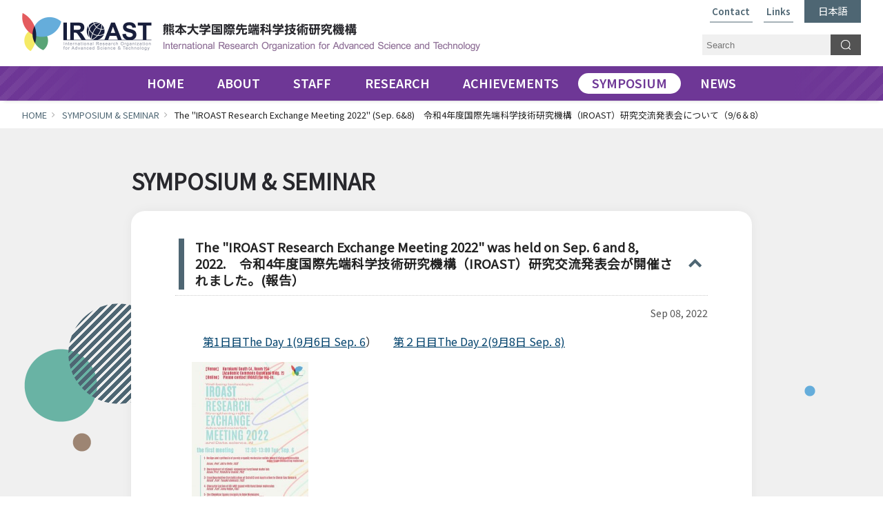

--- FILE ---
content_type: text/html; charset=UTF-8
request_url: https://iroast.kumamoto-u.ac.jp/symposiumsseminars/research-exchange-meeting-2022-2/
body_size: 58205
content:
<!DOCTYPE HTML>
<html>
<head>
<meta charset="utf-8">
<title>
            The &quot;IROAST Research Exchange Meeting 2022&quot; (Sep. 6&amp;8)　令和4年度国際先端科学技術研究機構（IROAST）研究交流発表会について（9/6＆8） | 
    IROAST International Research Organization for Advanced Science &amp; Technology 熊本大学国際先端科学技術研究機構
</title>
<meta http-equiv="X-UA-Compatible" content="IE=edge">
<meta name="viewport" content="width=device-width">
<meta name="description" content="IROAST International Research Organization for Advanced Science &amp; Technology (熊本大学国際先端科学技術研究機構) Official Website.">
<meta name="keywords" content="IROAST,Kumamoto University,熊本大学国際先端科学技術研究機構,熊本大学">
<!--favicon-->
<link rel="shortcut icon" type="image/x-icon" href="/shared/favicon.ico">
<link rel="stylesheet" href="/apps/font-awesome/css/font-awesome.min.css" type="text/css">
<link href="/css/base.css" rel="stylesheet" type="text/css">
<link href="/css/base_sp.css" rel="stylesheet" type="text/css">
        <link rel="stylesheet" href="https://iroast.kumamoto-u.ac.jp/css/pages.css" type="text/css">
    <link href="/css/symposiums_seminars.css" rel="stylesheet" type="text/css">


<link href="https://fonts.googleapis.com/css?family=Oswald:700" rel="stylesheet">
<link href="https://fonts.googleapis.com/css?family=Domine" rel="stylesheet">
<link href="https://fonts.googleapis.com/css?family=Headland+One" rel="stylesheet">
<link href="https://fonts.googleapis.com/css2?family=Merriweather:wght@400;700&display=swap" rel="stylesheet">
<script src="/apps/jquery.min.js"></script>
<script type="text/javascript" src="/apps/jquery.pageTop.js"></script>
<script type="text/javascript" src="/apps/jquery.inview.min.js"></script>
<script src="https://iroast.kumamoto-u.ac.jp/apps/smooth-scroll.polyfills.min.js"></script>
<!--jquery.tile-->
<script type="text/javascript" src="/apps/common.js"></script>
<script>
    $(function() {
        $('.content_nav li.page-item-29 a').attr('target', '_blank');
    });
</script>
<!-- Light Box -->
<link rel="stylesheet" href="/apps/lightbox2/css/lightbox.css">
<script src="/apps/lightbox2/js/lightbox.min.js"></script>
<!-- // Light Box -->

<meta name='robots' content='max-image-preview:large' />
<link rel='dns-prefetch' href='//maxcdn.bootstrapcdn.com' />
<script type="text/javascript">
window._wpemojiSettings = {"baseUrl":"https:\/\/s.w.org\/images\/core\/emoji\/14.0.0\/72x72\/","ext":".png","svgUrl":"https:\/\/s.w.org\/images\/core\/emoji\/14.0.0\/svg\/","svgExt":".svg","source":{"concatemoji":"https:\/\/iroast.kumamoto-u.ac.jp\/wp\/wp-includes\/js\/wp-emoji-release.min.js"}};
/*! This file is auto-generated */
!function(e,a,t){var n,r,o,i=a.createElement("canvas"),p=i.getContext&&i.getContext("2d");function s(e,t){p.clearRect(0,0,i.width,i.height),p.fillText(e,0,0);e=i.toDataURL();return p.clearRect(0,0,i.width,i.height),p.fillText(t,0,0),e===i.toDataURL()}function c(e){var t=a.createElement("script");t.src=e,t.defer=t.type="text/javascript",a.getElementsByTagName("head")[0].appendChild(t)}for(o=Array("flag","emoji"),t.supports={everything:!0,everythingExceptFlag:!0},r=0;r<o.length;r++)t.supports[o[r]]=function(e){if(p&&p.fillText)switch(p.textBaseline="top",p.font="600 32px Arial",e){case"flag":return s("\ud83c\udff3\ufe0f\u200d\u26a7\ufe0f","\ud83c\udff3\ufe0f\u200b\u26a7\ufe0f")?!1:!s("\ud83c\uddfa\ud83c\uddf3","\ud83c\uddfa\u200b\ud83c\uddf3")&&!s("\ud83c\udff4\udb40\udc67\udb40\udc62\udb40\udc65\udb40\udc6e\udb40\udc67\udb40\udc7f","\ud83c\udff4\u200b\udb40\udc67\u200b\udb40\udc62\u200b\udb40\udc65\u200b\udb40\udc6e\u200b\udb40\udc67\u200b\udb40\udc7f");case"emoji":return!s("\ud83e\udef1\ud83c\udffb\u200d\ud83e\udef2\ud83c\udfff","\ud83e\udef1\ud83c\udffb\u200b\ud83e\udef2\ud83c\udfff")}return!1}(o[r]),t.supports.everything=t.supports.everything&&t.supports[o[r]],"flag"!==o[r]&&(t.supports.everythingExceptFlag=t.supports.everythingExceptFlag&&t.supports[o[r]]);t.supports.everythingExceptFlag=t.supports.everythingExceptFlag&&!t.supports.flag,t.DOMReady=!1,t.readyCallback=function(){t.DOMReady=!0},t.supports.everything||(n=function(){t.readyCallback()},a.addEventListener?(a.addEventListener("DOMContentLoaded",n,!1),e.addEventListener("load",n,!1)):(e.attachEvent("onload",n),a.attachEvent("onreadystatechange",function(){"complete"===a.readyState&&t.readyCallback()})),(e=t.source||{}).concatemoji?c(e.concatemoji):e.wpemoji&&e.twemoji&&(c(e.twemoji),c(e.wpemoji)))}(window,document,window._wpemojiSettings);
</script>
<style type="text/css">
img.wp-smiley,
img.emoji {
	display: inline !important;
	border: none !important;
	box-shadow: none !important;
	height: 1em !important;
	width: 1em !important;
	margin: 0 0.07em !important;
	vertical-align: -0.1em !important;
	background: none !important;
	padding: 0 !important;
}
</style>
	<link rel='stylesheet' id='sbr_styles-css' href='https://iroast.kumamoto-u.ac.jp/wp/wp-content/plugins/reviews-feed/assets/css/sbr-styles.css' media='all' />
<link rel='stylesheet' id='sbi_styles-css' href='https://iroast.kumamoto-u.ac.jp/wp/wp-content/plugins/instagram-feed/css/sbi-styles.min.css' media='all' />
<link rel='stylesheet' id='wp-block-library-css' href='https://iroast.kumamoto-u.ac.jp/wp/wp-includes/css/dist/block-library/style.min.css' media='all' />
<link rel='stylesheet' id='classic-theme-styles-css' href='https://iroast.kumamoto-u.ac.jp/wp/wp-includes/css/classic-themes.min.css' media='all' />
<style id='global-styles-inline-css' type='text/css'>
body{--wp--preset--color--black: #000000;--wp--preset--color--cyan-bluish-gray: #abb8c3;--wp--preset--color--white: #ffffff;--wp--preset--color--pale-pink: #f78da7;--wp--preset--color--vivid-red: #cf2e2e;--wp--preset--color--luminous-vivid-orange: #ff6900;--wp--preset--color--luminous-vivid-amber: #fcb900;--wp--preset--color--light-green-cyan: #7bdcb5;--wp--preset--color--vivid-green-cyan: #00d084;--wp--preset--color--pale-cyan-blue: #8ed1fc;--wp--preset--color--vivid-cyan-blue: #0693e3;--wp--preset--color--vivid-purple: #9b51e0;--wp--preset--gradient--vivid-cyan-blue-to-vivid-purple: linear-gradient(135deg,rgba(6,147,227,1) 0%,rgb(155,81,224) 100%);--wp--preset--gradient--light-green-cyan-to-vivid-green-cyan: linear-gradient(135deg,rgb(122,220,180) 0%,rgb(0,208,130) 100%);--wp--preset--gradient--luminous-vivid-amber-to-luminous-vivid-orange: linear-gradient(135deg,rgba(252,185,0,1) 0%,rgba(255,105,0,1) 100%);--wp--preset--gradient--luminous-vivid-orange-to-vivid-red: linear-gradient(135deg,rgba(255,105,0,1) 0%,rgb(207,46,46) 100%);--wp--preset--gradient--very-light-gray-to-cyan-bluish-gray: linear-gradient(135deg,rgb(238,238,238) 0%,rgb(169,184,195) 100%);--wp--preset--gradient--cool-to-warm-spectrum: linear-gradient(135deg,rgb(74,234,220) 0%,rgb(151,120,209) 20%,rgb(207,42,186) 40%,rgb(238,44,130) 60%,rgb(251,105,98) 80%,rgb(254,248,76) 100%);--wp--preset--gradient--blush-light-purple: linear-gradient(135deg,rgb(255,206,236) 0%,rgb(152,150,240) 100%);--wp--preset--gradient--blush-bordeaux: linear-gradient(135deg,rgb(254,205,165) 0%,rgb(254,45,45) 50%,rgb(107,0,62) 100%);--wp--preset--gradient--luminous-dusk: linear-gradient(135deg,rgb(255,203,112) 0%,rgb(199,81,192) 50%,rgb(65,88,208) 100%);--wp--preset--gradient--pale-ocean: linear-gradient(135deg,rgb(255,245,203) 0%,rgb(182,227,212) 50%,rgb(51,167,181) 100%);--wp--preset--gradient--electric-grass: linear-gradient(135deg,rgb(202,248,128) 0%,rgb(113,206,126) 100%);--wp--preset--gradient--midnight: linear-gradient(135deg,rgb(2,3,129) 0%,rgb(40,116,252) 100%);--wp--preset--duotone--dark-grayscale: url('#wp-duotone-dark-grayscale');--wp--preset--duotone--grayscale: url('#wp-duotone-grayscale');--wp--preset--duotone--purple-yellow: url('#wp-duotone-purple-yellow');--wp--preset--duotone--blue-red: url('#wp-duotone-blue-red');--wp--preset--duotone--midnight: url('#wp-duotone-midnight');--wp--preset--duotone--magenta-yellow: url('#wp-duotone-magenta-yellow');--wp--preset--duotone--purple-green: url('#wp-duotone-purple-green');--wp--preset--duotone--blue-orange: url('#wp-duotone-blue-orange');--wp--preset--font-size--small: 13px;--wp--preset--font-size--medium: 20px;--wp--preset--font-size--large: 36px;--wp--preset--font-size--x-large: 42px;--wp--preset--spacing--20: 0.44rem;--wp--preset--spacing--30: 0.67rem;--wp--preset--spacing--40: 1rem;--wp--preset--spacing--50: 1.5rem;--wp--preset--spacing--60: 2.25rem;--wp--preset--spacing--70: 3.38rem;--wp--preset--spacing--80: 5.06rem;--wp--preset--shadow--natural: 6px 6px 9px rgba(0, 0, 0, 0.2);--wp--preset--shadow--deep: 12px 12px 50px rgba(0, 0, 0, 0.4);--wp--preset--shadow--sharp: 6px 6px 0px rgba(0, 0, 0, 0.2);--wp--preset--shadow--outlined: 6px 6px 0px -3px rgba(255, 255, 255, 1), 6px 6px rgba(0, 0, 0, 1);--wp--preset--shadow--crisp: 6px 6px 0px rgba(0, 0, 0, 1);}:where(.is-layout-flex){gap: 0.5em;}body .is-layout-flow > .alignleft{float: left;margin-inline-start: 0;margin-inline-end: 2em;}body .is-layout-flow > .alignright{float: right;margin-inline-start: 2em;margin-inline-end: 0;}body .is-layout-flow > .aligncenter{margin-left: auto !important;margin-right: auto !important;}body .is-layout-constrained > .alignleft{float: left;margin-inline-start: 0;margin-inline-end: 2em;}body .is-layout-constrained > .alignright{float: right;margin-inline-start: 2em;margin-inline-end: 0;}body .is-layout-constrained > .aligncenter{margin-left: auto !important;margin-right: auto !important;}body .is-layout-constrained > :where(:not(.alignleft):not(.alignright):not(.alignfull)){max-width: var(--wp--style--global--content-size);margin-left: auto !important;margin-right: auto !important;}body .is-layout-constrained > .alignwide{max-width: var(--wp--style--global--wide-size);}body .is-layout-flex{display: flex;}body .is-layout-flex{flex-wrap: wrap;align-items: center;}body .is-layout-flex > *{margin: 0;}:where(.wp-block-columns.is-layout-flex){gap: 2em;}.has-black-color{color: var(--wp--preset--color--black) !important;}.has-cyan-bluish-gray-color{color: var(--wp--preset--color--cyan-bluish-gray) !important;}.has-white-color{color: var(--wp--preset--color--white) !important;}.has-pale-pink-color{color: var(--wp--preset--color--pale-pink) !important;}.has-vivid-red-color{color: var(--wp--preset--color--vivid-red) !important;}.has-luminous-vivid-orange-color{color: var(--wp--preset--color--luminous-vivid-orange) !important;}.has-luminous-vivid-amber-color{color: var(--wp--preset--color--luminous-vivid-amber) !important;}.has-light-green-cyan-color{color: var(--wp--preset--color--light-green-cyan) !important;}.has-vivid-green-cyan-color{color: var(--wp--preset--color--vivid-green-cyan) !important;}.has-pale-cyan-blue-color{color: var(--wp--preset--color--pale-cyan-blue) !important;}.has-vivid-cyan-blue-color{color: var(--wp--preset--color--vivid-cyan-blue) !important;}.has-vivid-purple-color{color: var(--wp--preset--color--vivid-purple) !important;}.has-black-background-color{background-color: var(--wp--preset--color--black) !important;}.has-cyan-bluish-gray-background-color{background-color: var(--wp--preset--color--cyan-bluish-gray) !important;}.has-white-background-color{background-color: var(--wp--preset--color--white) !important;}.has-pale-pink-background-color{background-color: var(--wp--preset--color--pale-pink) !important;}.has-vivid-red-background-color{background-color: var(--wp--preset--color--vivid-red) !important;}.has-luminous-vivid-orange-background-color{background-color: var(--wp--preset--color--luminous-vivid-orange) !important;}.has-luminous-vivid-amber-background-color{background-color: var(--wp--preset--color--luminous-vivid-amber) !important;}.has-light-green-cyan-background-color{background-color: var(--wp--preset--color--light-green-cyan) !important;}.has-vivid-green-cyan-background-color{background-color: var(--wp--preset--color--vivid-green-cyan) !important;}.has-pale-cyan-blue-background-color{background-color: var(--wp--preset--color--pale-cyan-blue) !important;}.has-vivid-cyan-blue-background-color{background-color: var(--wp--preset--color--vivid-cyan-blue) !important;}.has-vivid-purple-background-color{background-color: var(--wp--preset--color--vivid-purple) !important;}.has-black-border-color{border-color: var(--wp--preset--color--black) !important;}.has-cyan-bluish-gray-border-color{border-color: var(--wp--preset--color--cyan-bluish-gray) !important;}.has-white-border-color{border-color: var(--wp--preset--color--white) !important;}.has-pale-pink-border-color{border-color: var(--wp--preset--color--pale-pink) !important;}.has-vivid-red-border-color{border-color: var(--wp--preset--color--vivid-red) !important;}.has-luminous-vivid-orange-border-color{border-color: var(--wp--preset--color--luminous-vivid-orange) !important;}.has-luminous-vivid-amber-border-color{border-color: var(--wp--preset--color--luminous-vivid-amber) !important;}.has-light-green-cyan-border-color{border-color: var(--wp--preset--color--light-green-cyan) !important;}.has-vivid-green-cyan-border-color{border-color: var(--wp--preset--color--vivid-green-cyan) !important;}.has-pale-cyan-blue-border-color{border-color: var(--wp--preset--color--pale-cyan-blue) !important;}.has-vivid-cyan-blue-border-color{border-color: var(--wp--preset--color--vivid-cyan-blue) !important;}.has-vivid-purple-border-color{border-color: var(--wp--preset--color--vivid-purple) !important;}.has-vivid-cyan-blue-to-vivid-purple-gradient-background{background: var(--wp--preset--gradient--vivid-cyan-blue-to-vivid-purple) !important;}.has-light-green-cyan-to-vivid-green-cyan-gradient-background{background: var(--wp--preset--gradient--light-green-cyan-to-vivid-green-cyan) !important;}.has-luminous-vivid-amber-to-luminous-vivid-orange-gradient-background{background: var(--wp--preset--gradient--luminous-vivid-amber-to-luminous-vivid-orange) !important;}.has-luminous-vivid-orange-to-vivid-red-gradient-background{background: var(--wp--preset--gradient--luminous-vivid-orange-to-vivid-red) !important;}.has-very-light-gray-to-cyan-bluish-gray-gradient-background{background: var(--wp--preset--gradient--very-light-gray-to-cyan-bluish-gray) !important;}.has-cool-to-warm-spectrum-gradient-background{background: var(--wp--preset--gradient--cool-to-warm-spectrum) !important;}.has-blush-light-purple-gradient-background{background: var(--wp--preset--gradient--blush-light-purple) !important;}.has-blush-bordeaux-gradient-background{background: var(--wp--preset--gradient--blush-bordeaux) !important;}.has-luminous-dusk-gradient-background{background: var(--wp--preset--gradient--luminous-dusk) !important;}.has-pale-ocean-gradient-background{background: var(--wp--preset--gradient--pale-ocean) !important;}.has-electric-grass-gradient-background{background: var(--wp--preset--gradient--electric-grass) !important;}.has-midnight-gradient-background{background: var(--wp--preset--gradient--midnight) !important;}.has-small-font-size{font-size: var(--wp--preset--font-size--small) !important;}.has-medium-font-size{font-size: var(--wp--preset--font-size--medium) !important;}.has-large-font-size{font-size: var(--wp--preset--font-size--large) !important;}.has-x-large-font-size{font-size: var(--wp--preset--font-size--x-large) !important;}
.wp-block-navigation a:where(:not(.wp-element-button)){color: inherit;}
:where(.wp-block-columns.is-layout-flex){gap: 2em;}
.wp-block-pullquote{font-size: 1.5em;line-height: 1.6;}
</style>
<link rel='stylesheet' id='ctf_styles-css' href='https://iroast.kumamoto-u.ac.jp/wp/wp-content/plugins/custom-twitter-feeds/css/ctf-styles.min.css' media='all' />
<link rel='stylesheet' id='html5blank-css' href='https://iroast.kumamoto-u.ac.jp/wp/wp-content/themes/iroast/style.css' media='all' />
<link rel='stylesheet' id='cff-css' href='https://iroast.kumamoto-u.ac.jp/wp/wp-content/plugins/custom-facebook-feed/assets/css/cff-style.min.css' media='all' />
<link rel='stylesheet' id='sb-font-awesome-css' href='https://maxcdn.bootstrapcdn.com/font-awesome/4.7.0/css/font-awesome.min.css' media='all' />
<script type='text/javascript' src='https://iroast.kumamoto-u.ac.jp/wp/wp-content/themes/iroast/js/lib/conditionizr-4.3.0.min.js' id='conditionizr-js'></script>
<script type='text/javascript' src='https://iroast.kumamoto-u.ac.jp/wp/wp-content/themes/iroast/js/lib/modernizr-2.7.1.min.js' id='modernizr-js'></script>
<link rel="https://api.w.org/" href="https://iroast.kumamoto-u.ac.jp/wp-json/" /><link rel="alternate" type="application/json+oembed" href="https://iroast.kumamoto-u.ac.jp/wp-json/oembed/1.0/embed?url=https%3A%2F%2Firoast.kumamoto-u.ac.jp%2Fsymposiumsseminars%2Fresearch-exchange-meeting-2022-2%2F" />
<link rel="alternate" type="text/xml+oembed" href="https://iroast.kumamoto-u.ac.jp/wp-json/oembed/1.0/embed?url=https%3A%2F%2Firoast.kumamoto-u.ac.jp%2Fsymposiumsseminars%2Fresearch-exchange-meeting-2022-2%2F&#038;format=xml" />
<style>
.qtranxs_flag_ja {background-image: url(https://iroast.kumamoto-u.ac.jp/wp/wp-content/plugins/qtranslate-xt/flags/jp.png); background-repeat: no-repeat;}
</style>
<link hreflang="ja" href="https://iroast.kumamoto-u.ac.jp/ja/symposiumsseminars/research-exchange-meeting-2022-2/" rel="alternate" />
<link hreflang="x-default" href="https://iroast.kumamoto-u.ac.jp/symposiumsseminars/research-exchange-meeting-2022-2/" rel="alternate" />
<meta name="generator" content="qTranslate-XT 3.15.0.dev.0" />
<script>
  (function(i,s,o,g,r,a,m){i['GoogleAnalyticsObject']=r;i[r]=i[r]||function(){
  (i[r].q=i[r].q||[]).push(arguments)},i[r].l=1*new Date();a=s.createElement(o),
  m=s.getElementsByTagName(o)[0];a.async=1;a.src=g;m.parentNode.insertBefore(a,m)
  })(window,document,'script','https://www.google-analytics.com/analytics.js','ga');

  ga('create', 'UA-86422971-1', 'auto');
  ga('send', 'pageview');

</script>

<!-- Google tag (gtag.js) -->
<script async src="https://www.googletagmanager.com/gtag/js?id=G-G6X7Q8F6S6"></script>
<script>
  window.dataLayer = window.dataLayer || [];
  function gtag(){dataLayer.push(arguments);}
  gtag('js', new Date());

  gtag('config', 'G-G6X7Q8F6S6');
</script>
</head>
<body class="single-symposiumsseminars">
    <div id="container">
        <!-- header -->
        <header id="header">
            <div class="box_header">
                <!--site_title-->
                <div class="site_title">
                    <h1>
                        <a href="https://iroast.kumamoto-u.ac.jp">
                            <span class="site_title_en"><img src="https://iroast.kumamoto-u.ac.jp/shared2022/site_title_en.png" alt="IROAST International Research Organization for Advanced Science &amp; Technology"></span>
                            <span class="site_title_ja"><img src="https://iroast.kumamoto-u.ac.jp/shared2022/site_title_ja.png" alt="熊本大学国際先端科学技術研究機構"></span>
                        </a>
                    </h1>
                </div>
                <!--//site_title-->
                <!--search_box-->
                <div class="search_box">
                    <form action="https://iroast.kumamoto-u.ac.jp/search/" method="get">
                        <div class="search_input"><input type="text" name="q" placeholder="Search"></div>
                        <div class="search_submit"><input type="submit" name="search" value="Search"></div>
                    </form>
                </div>
                <!--//search_box-->
                <!--sns_btns_h_nav-->
                <div class="sns_btns_h_nav">
                    <!--
                    <div class="sns_btns">
                        <ul>
                            <li><a href="https://twitter.com/IROAST_KU" target="_blank"><img src="https://iroast.kumamoto-u.ac.jp/shared2022/icon_x1.png" alt="X"></a></li>
                            <li><a href="https://www.facebook.com/IROAST.KumamotoUniversity" target="_blank"><img src="https://iroast.kumamoto-u.ac.jp/shared2022/icon_fb1.png" alt="facebook"></a></li>
                            <li><a href="https://www.instagram.com/iroast_kumamotouniversity/" target="_blank"><img src="https://iroast.kumamoto-u.ac.jp/shared2022/icon_ig1.png" alt="Instagram"></a></li>
                            <li><a href="https://www.youtube.com/channel/UCnvaMHoYv4zK0mvpb5RcfZA" target="_blank"><img src="https://iroast.kumamoto-u.ac.jp/shared2022/icon_yt1.png" alt="Youtube"></a></li>
                        </ul>
                    </div>
                    -->
                    <div class="h_nav">
                        <ul>
                            <li><a href="https://iroast.kumamoto-u.ac.jp/contact/">Contact</a></li>
                            <li><a href="https://iroast.kumamoto-u.ac.jp/links/">Links</a></li>
                            <li class="hn_lang">
                                                                <!--research-exchange-meeting-2022-2-->
                                                                    <a href="https://iroast.kumamoto-u.ac.jp/ja_index/">日本語</a>
                                                            </li>
                        </ul>
                    </div>
                </div>
                <!--//sns_btns_h_nav-->
            </div>
            <div class="box_inner">
                <!--global_nav-->
                <div class="global_nav">
                    <!--<div><img src="/shared2022/i1.png"><img src="/shared2022/i2.png"><img src="/shared2022/i3.png"><img src="/shared2022/i4.png"></div>-->
                    <ul>
                        <li class="gn_home"><a href="https://iroast.kumamoto-u.ac.jp/">HOME</a></li>
                        <li class="gn_about"><a href="https://iroast.kumamoto-u.ac.jp/about/">ABOUT</a>
                            <div class="sub_nav">
                                <ul>
                                    <li><a href="https://iroast.kumamoto-u.ac.jp/about/overview/">Overview</a></li>
                                    <li><a href="https://iroast.kumamoto-u.ac.jp/about/message/">Message from Director</a></li>
                                    <li><a href="https://iroast.kumamoto-u.ac.jp/about/organization/">Organization</a></li>
                                    <li><a href="https://iroast.kumamoto-u.ac.jp/about/facility/">Facility</a></li>
                                    <li><a href="https://iroast.kumamoto-u.ac.jp/about/movie/">Movie</a></li>
                                    <li><a href="https://iroast.kumamoto-u.ac.jp/about/lifeinkumamoto/">Life in Kumamoto</a></li>
                                </ul>
                            </div>
                        </li>
                        <li class="gn_staff"><a href="https://iroast.kumamoto-u.ac.jp/staff/">STAFF</a>
                            <div class="sub_nav">
                                <ul>
                                    <li><a href="https://iroast.kumamoto-u.ac.jp/staff/#director">Director</a></li>
                                    <li><a href="https://iroast.kumamoto-u.ac.jp/staff/#vice_director">Vice Director</a></li>
                                    <li><a href="https://iroast.kumamoto-u.ac.jp/staff/#distinguished_professors">Distinguished Professors</a></li>
                                    <!--<li><a href="https://iroast.kumamoto-u.ac.jp/staff/#tenure-track_professor">Tenure-track Professor</a></li>-->
                                    <li><a href="https://iroast.kumamoto-u.ac.jp/staff/#tenure-track_associate_professors">Tenure-track Associate Professors</a></li>
                                    <!--<li><a href="https://iroast.kumamoto-u.ac.jp/staff/#tenure-track_assistant_professor">Tenure-track Assistant Professor</a></li>-->
                                    <!--<li><a href="https://iroast.kumamoto-u.ac.jp/staff/#project_assistant_professor">Project Assistant Professor</a></li>-->
                                    <li><a href="https://iroast.kumamoto-u.ac.jp/staff/#postdoctoral_researchers">Postdoctoral Researchers</a></li>
                                    <li><a href="https://iroast.kumamoto-u.ac.jp/staff/#intl_jrfm">International Joint Research Faculty Members</a></li>
                                    <li><a href="https://iroast.kumamoto-u.ac.jp/staff/#visiting_professors">Visiting Professors</a></li>
                                    <li><a href="https://iroast.kumamoto-u.ac.jp/staff/#visiting_associate_professor">Visiting Associate Professors</a></li>
                                    <li><a href="https://iroast.kumamoto-u.ac.jp/staff/#adjunct_professors">Host Professors of Visiting Professors</a></li>
                                    <li><a href="https://iroast.kumamoto-u.ac.jp/staff/#alumni">Alumni</a></li>
                                    <li><a href="https://iroast.kumamoto-u.ac.jp/staff/#administrative_staff">Administrative Staff</a></li>
                                </ul>
                            </div>
                        </li>
                        <li class="gn_research"><a href="https://iroast.kumamoto-u.ac.jp/research/research_clusters/">RESEARCH</a>
                            <div class="sub_nav">
                                <ul>
                                    <li><a href="https://iroast.kumamoto-u.ac.jp/research/research_clusters/">Research Clusters</a></li>
                                    <li><a href="https://iroast.kumamoto-u.ac.jp/research/agreements-mou/">Agreements &amp; MOU</a></li>
                                    <li><a href="https://iroast.kumamoto-u.ac.jp/research/iroast-research-award/">IROAST Research Awards</a></li>
                                    <li><a href="https://iroast.kumamoto-u.ac.jp/research/research_support_programs/">Research Support Programs</a></li>
                                    <li><a href="https://iroast.kumamoto-u.ac.jp/research/iroast-researchers/">IROAST Researchers</a></li>
                                </ul>
                            </div>
                        </li>
                        <li class="gn_achievements"><a href="https://iroast.kumamoto-u.ac.jp/achievements/">ACHIEVEMENTS</a>
                            <div class="sub_nav">
                                <ul>
                                    <li><a href="https://iroast.kumamoto-u.ac.jp/achievements/publications/">Publications</a></li>
                                    <li><a href="https://iroast.kumamoto-u.ac.jp/achievements/patents/">Patents</a></li>
                                    <li><a href="https://iroast.kumamoto-u.ac.jp/achievements/grants/">Grants</a></li>
                                    <li><a href="https://iroast.kumamoto-u.ac.jp/achievements/awards/">Awards</a></li>
                                    <li><a href="https://iroast.kumamoto-u.ac.jp/achievements/self-evaluation-indices/">Achievement Data and Self-evaluation Indices</a></li>
                                    <li><a href="https://iroast.kumamoto-u.ac.jp/achievements/brochure/">Brochure &amp; Annual Report</a></li>
                                </ul>
                            </div>
                        </li>
                        <li class="gn_symposium"><a href="https://iroast.kumamoto-u.ac.jp/symposiumsseminars/">SYMPOSIUM</a>
                            <div class="sub_nav">
                                <ul>
                                    <li><a href="https://iroast.kumamoto-u.ac.jp/sscategory/symposium/">SYMPOSIUM</a></li>
                                    <li><a href="https://iroast.kumamoto-u.ac.jp/sscategory/seminar/">SEMINAR</a></li>
                                </ul>
                            </div>
                        </li>
                        <li class="gn_news"><a href="https://iroast.kumamoto-u.ac.jp/news/">NEWS</a></li>
                    </ul>
                </div>
                <!--//global_nav-->
            </div>
        </header>
        <!-- //header -->

    <!-- contents -->
    <div class="contents">
        
        <!--topicpath-->
        <div class="topicpath">
            <ul>
                <li><a href="/">HOME</a></li>
                <li><a href="/symposiumsseminars">SYMPOSIUM &amp; SEMINAR</a></li>
                <li>The &quot;IROAST Research Exchange Meeting 2022&quot; (Sep. 6&amp;8)　令和4年度国際先端科学技術研究機構（IROAST）研究交流発表会について（9/6＆8）</li>
            </ul>
        </div>
        <!--//topicpath-->

        <!--content_title-->
        <div class="content_title">
            <h2>SYMPOSIUM &amp; SEMINAR</h2>
        </div>
        <!--//content_title-->
        
        <!--content_body-->
        <div class="content_body">

            <!--page_body-->
            <div class="page_body">
                                    <!--SYMPOSIUMS & SEMINARS 報告-->
                                                                                                                    <div id="entry_report">
                            <div id="entry_report_title" class="active">
                                <h3>The "IROAST Research Exchange Meeting 2022" was held on Sep. 6 and 8, 2022.　令和4年度国際先端科学技術研究機構（IROAST）研究交流発表会が開催されました。(報告）</h3>
                            </div>
                            <div id="entry_report_day">Sep 08, 2022</div>
                            <div id="entry_report_body">
                                 <p>    <a href="#anc_day1">第1日目The Day 1(9月6日 Sep. 6</a>）      <a href="#anc_day2">第２日目The Day 2(9月8日 Sep. 8)</a></p>
<p><img decoding="async" loading="lazy" class="alignnone wp-image-8095 size-medium" src="https://iroast.kumamoto-u.ac.jp/wp/wp-content/uploads/2022/08/poster_researchExchangemeeting2022-250x444.jpg" alt="" width="169" height="300" /></p>
<h4><a id="anc_day1"></a>第1日目The Day 1(9月6日 Sep. 6）</h4>
<p>9月6日お昼休みに、「IROAST研究交流会2022」1日目のセッションが開催されました。若手研究者5名が研究発表・意見交換を行いました。</p>
<p>The Day 1 session of the "IROAST Research Exchange Meeting 2022" was held during the lunch time on September 6. Five young researchers presented their research and exchanged opinions.</p>
<p><strong>■演題＆発表者Title &amp; Presenters:</strong></p>
<table>
<tbody>
<tr>
<td><img decoding="async" loading="lazy" class="alignnone wp-image-8218" src="https://iroast.kumamoto-u.ac.jp/wp/wp-content/uploads/2022/08/1Ueda_220906-250x188.jpg" alt="" width="304" height="228" /></td>
<td><img decoding="async" loading="lazy" class="alignnone  wp-image-8220" src="https://iroast.kumamoto-u.ac.jp/wp/wp-content/uploads/2022/08/2sekine_220906.jpg" alt="" width="299" height="224" /></td>
</tr>
<tr>
<td>
<p>Design and synthesis of purely organic molecular solids toward highly processable super/high conducting materials</p>
<p>上田　顕　准教授（大学院先端科学研究部（理））　〈化学（機能物性化学、固体物理化学）〉</p>
</td>
<td>
<p>Development of stimuli-responsive functional materials<br />
関根　良博 准教授（大学院先導機構(理系)　）〈新規構造材料、機能材料関連〉</p>
</td>
</tr>
<tr>
<td><img decoding="async" loading="lazy" class="alignnone  wp-image-8221" src="https://iroast.kumamoto-u.ac.jp/wp/wp-content/uploads/2022/08/3inomata_220906.jpg" alt="" width="305" height="229" /><br />
  </td>
<td><img decoding="async" loading="lazy" class="alignnone  wp-image-8222" src="https://iroast.kumamoto-u.ac.jp/wp/wp-content/uploads/2022/08/4nagai_220906.jpg" alt="" width="309" height="232" /></td>
</tr>
<tr>
<td>
<p>(CsCuCl3のエナンチオ選択的結晶化とキラルガスセンサーへの応用)<br />
Enantioselective Crystallization of CsCuCl3 and Application to Chiral Gas Sensors</p>
<p>猪股　雄介 助教（大学院先端科学研究部（工））　〈 新規構造材料、機能材料関連〉</p>
</td>
<td>
<p>Characterization of CD-MOF doped with functional molecules<br />
永井　杏奈 助教　大学院先端科学研究部（工）　〈機能材料設計学分野〉</p>
</td>
</tr>
<tr>
<td>
<p><img decoding="async" loading="lazy" class="alignnone  wp-image-8223" src="https://iroast.kumamoto-u.ac.jp/wp/wp-content/uploads/2022/08/5harada_220906.jpg" alt="" width="299" height="224" /></p>
</td>
<td>&nbsp;</td>
</tr>
<tr>
<td>The Chemical Space Analysis in Odor Molecules<br />
原田　祐希 特任助教　（大学院先導機構（工学系））　〈分子科学分野〉</td>
<td>
<p>&nbsp;</p>
</td>
</tr>
</tbody>
</table>
<p><strong><br />
■司会者Coordinator:　　　                              ■会場の様子At venue:</strong></p>
<table>
<tbody>
<tr>
<td><img decoding="async" loading="lazy" class="alignnone  wp-image-8216" src="https://iroast.kumamoto-u.ac.jp/wp/wp-content/uploads/2022/08/toda_220906.jpg" alt="" width="306" height="253" /></td>
<td><img decoding="async" loading="lazy" class="alignnone  wp-image-8217" src="https://iroast.kumamoto-u.ac.jp/wp/wp-content/uploads/2022/08/atvenue_220906.jpg" alt="" width="364" height="273" /></td>
<td>
<p><img decoding="async" loading="lazy" class="alignnone  wp-image-8227" src="https://iroast.kumamoto-u.ac.jp/wp/wp-content/uploads/2022/09/atvenue2_220906.jpg" alt="" width="397" height="272" /></p>
</td>
</tr>
<tr>
<td>IROAST　戸田 敬　副機構長（大学院先端科学研究部（理））<br />
 IROAST  Vice Director TODA Kei　（FAST)</td>
<td>&nbsp;</td>
<td>&nbsp;</td>
</tr>
</tbody>
</table>
<p><strong> </strong></p>
<h4><a id="anc_day2"></a>第２日目The Day 2(9月8日 Sep. 8）</h4>
<p>9月8日お昼休みに、「IROAST研究交流会2022」2日目のセッションが開催されました。若手研究者5名が研究発表・意見交換を行いました。</p>
<p>The Day 2 session of the "IROAST Research Exchange Meeting 2022" was held during the lunch time on September 8. Five young researchers presented their research and exchanged opinions.</p>
<p><strong>■演題＆発表者Title &amp; Presenters:</strong></p>
<table>
<tbody>
<tr>
<td><img decoding="async" loading="lazy" class="alignnone  wp-image-8231" src="https://iroast.kumamoto-u.ac.jp/wp/wp-content/uploads/2022/09/1Tsai-Yi-Lun_220908.jpg" alt="" width="338" height="254" />      </td>
<td><img decoding="async" loading="lazy" class="alignnone  wp-image-8234" src="https://iroast.kumamoto-u.ac.jp/wp/wp-content/uploads/2022/09/2Sohail_220908.jpg" alt="" width="334" height="251" /></td>
</tr>
<tr>
<td>
<p>Competitive infection behaviors of plant root endophytic microorganism</p>
<p>アレン イールン ツァイ　助教<br />
（大学院先端科学研究部（理）・生物環境農学国際研究センター）<br />
〈植物学〉</p>
<p>Tsai Yi-Lun</p>
</td>
<td>
<p>Graphene-based materials for catalysis</p>
<p>アハメド ムハマド ソハイル 特任助教<br />
産業ナノマテリアル研究所（工学系）　〈材料化学、化学工学〉</p>
<p>Specially Appointed Assistant Professor Ahmad Muhammad Sohail<br />
IINa</p>
</td>
</tr>
<tr>
<td><img decoding="async" loading="lazy" class="alignnone  wp-image-8235" src="https://iroast.kumamoto-u.ac.jp/wp/wp-content/uploads/2022/09/3Ando_220908.jpg" alt="" width="335" height="251" /></td>
<td><img decoding="async" loading="lazy" class="alignnone  wp-image-8236" src="https://iroast.kumamoto-u.ac.jp/wp/wp-content/uploads/2022/09/4Tokuda_220908.jpg" alt="" width="346" height="260" /></td>
</tr>
<tr>
<td>
<p>The Spectral Partitioning Method to Evaluate the Connectivity of Road Network</p>
<p>安藤　宏恵　助教<br />
くまもと水循環・減災研究教育センター（工学系）<br />
〈交通工学、交通計画〉</p>
</td>
<td>
<p>単結晶異常散乱法による価数分布解析<br />
Determination of valence distribution using single-crystal <br />
anomalous X-ray scattering</p>
<p>徳田　誠　助教<br />
産業ナノマテリアル研究所（工学系）<br />
〈固体地球科学、無機物質、無機材料化学〉</p>
</td>
</tr>
<tr>
<td><img decoding="async" loading="lazy" class="alignnone  wp-image-8233" src="https://iroast.kumamoto-u.ac.jp/wp/wp-content/uploads/2022/09/5XuWei_220908.jpg" alt="" width="350" height="263" /></td>
<td>&nbsp;</td>
</tr>
<tr>
<td>
<p>グラフェン量子ドットの抗菌・抗ウイルス活性<br />
Antibacterial and antiviral activities of graphene quantum dots</p>
<p>Xu Wei　助教<br />
大学院先端科学研究部（工）            <br />
〈 生体・生命材料分野〉</p>
</td>
<td>&nbsp;</td>
</tr>
</tbody>
</table>
<p>&nbsp;</p>
<p><strong>■司会者Coordinator:　　　                                 ■会場の様子At venue:</strong></p>
<table>
<tbody>
<tr>
<td><img decoding="async" loading="lazy" class="alignnone  wp-image-8239" src="https://iroast.kumamoto-u.ac.jp/wp/wp-content/uploads/2022/09/toda_220908.jpg" alt="" width="252" height="190" /></td>
<td><img decoding="async" loading="lazy" class="alignnone  wp-image-8237" src="https://iroast.kumamoto-u.ac.jp/wp/wp-content/uploads/2022/09/atvenue1.jpg" alt="" width="349" height="262" /></td>
<td><img decoding="async" class="alignnone size-full wp-image-8238" src="https://iroast.kumamoto-u.ac.jp/wp/wp-content/uploads/2022/09/atvenue2.jpg" alt="" /></td>
</tr>
<tr>
<td style="text-align: left">IROAST　戸田 敬　副機構長（大学院先端科学研究部（理））<br />
 IROAST Vice Director TODA Kei　（FAST)</td>
<td>&nbsp;</td>
<td>&nbsp;</td>
</tr>
</tbody>
</table>
                            </div>
                        </div>
                                                                <!--//SYMPOSIUMS & SEMINARS 報告-->
                                
                <div id="entry_main">
                                        <div id="entry_title">
                        <h3>
                        The &quot;IROAST Research Exchange Meeting 2022&quot; (Sep. 6&amp;8)　令和4年度国際先端科学技術研究機構（IROAST）研究交流発表会について（9/6＆8）                        </h3>
                    </div>
                    <div id="entry_day">Aug 23, 2022</div>

                    <div id="entry_body">
                                                    <p><img decoding="async" class="alignnone wp-image-8095" src="https://iroast.kumamoto-u.ac.jp/wp/wp-content/uploads/2022/08/poster_researchExchangemeeting2022-1-250x444.jpg" alt="" width="225" height="400" srcset="https://iroast.kumamoto-u.ac.jp/wp/wp-content/uploads/2022/08/poster_researchExchangemeeting2022-1-250x444.jpg 250w, https://iroast.kumamoto-u.ac.jp/wp/wp-content/uploads/2022/08/poster_researchExchangemeeting2022-1-700x1244.jpg 700w, https://iroast.kumamoto-u.ac.jp/wp/wp-content/uploads/2022/08/poster_researchExchangemeeting2022-1-768x1365.jpg 768w, https://iroast.kumamoto-u.ac.jp/wp/wp-content/uploads/2022/08/poster_researchExchangemeeting2022-1-864x1536.jpg 864w, https://iroast.kumamoto-u.ac.jp/wp/wp-content/uploads/2022/08/poster_researchExchangemeeting2022-1-120x213.jpg 120w, https://iroast.kumamoto-u.ac.jp/wp/wp-content/uploads/2022/08/poster_researchExchangemeeting2022-1-113x200.jpg 113w, https://iroast.kumamoto-u.ac.jp/wp/wp-content/uploads/2022/08/poster_researchExchangemeeting2022-1.jpg 1080w" sizes="(max-width: 225px) 100vw, 225px" /></p>
<p>国際先端科学技術研究機構（IROAST）では、自然科学系における、先駆的で将来性の高い挑戦的研究を行う若手研究者の研究発表および学内研究者の交流の場を形成し、共同研究への発展や新分野への研究展開を目指すことを目的に、下記のとおり2回にわたり研究交流会を開催します。</p>
<p>講演終了後はフリーディスカッションタイムを設けます。異分野融合に興味のある方など、どなたでもご聴講・ご参加頂けます。</p>
<p>多くの皆さまのご参加をお待ちしております。事前登録は不要です。</p>
<p>&nbsp;</p>
<p>    １．<strong><span style="color: #ff0000">日　時</span></strong>：第１回　2022年9月６日（火）　12：00～13：00<br />
                               第２回　2022年9月８日（木）　12：00～13：00</p>
<p>　２．<strong><span style="color: #ff0000">会　場</span></strong>：黒髪南C4(共用棟黒髪2)　2階　204室<br />
　　　　　　　<a href="https://www.kumamoto-u.ac.jp/campusjouhou/map_kurokami_2">https://www.kumamoto-u.ac.jp/campusjouhou/map_kurokami_2</a></p>
<p>          　 　　　＊Zoomによる同時配信を行います。</p>
<p>　　  <strong><span style="color: #33cccc">（第１回）</span></strong>URL：<a href="https://www.google.com/url?q=https://us02web.zoom.us/j/89500418084&amp;sa=D&amp;source=calendar&amp;usd=2&amp;usg=AOvVaw17zj_yKBpFyBd-B7fAUxWM">https://us02web.zoom.us/j/89500418084</a><br />
　　　　　　　  ID：895 0041 8084</p>
<p>      　<strong><span style="color: #33cccc">（第２回）</span></strong>URL：<a href="https://www.google.com/url?q=https://us02web.zoom.us/j/85872780290&amp;sa=D&amp;source=calendar&amp;usd=2&amp;usg=AOvVaw3omS96-OKrnFg3jK26LNeE">https://us02web.zoom.us/j/85872780290</a><br />
　　　　　　　  ID：858 7278 0290<br />
            *それぞれのパスコードはお気軽にお尋ねください。</p>
<p>     3.  <span style="color: #ff0000"><strong>演題＆発表者</strong></span>： 上記ポスターをご参照ください。</p>
<p>     4.  <strong><span style="color: #ff0000">言語</span></strong>：英語もしくは日本語</p>
<p>&nbsp;</p>
<p><strong>【問い合わせ先】</strong>自然科学系事務課 国際先端科学技術研究機構（IROAST）担当<br />
                                  Tel：096-342-3362　佐藤<br />
                                  E-mail: szk-kiko@jimu.kumamoto-u.ac.jp</p>
<hr />
<p>The International Research Organization for Advanced Science and Technology (IROAST) will hold IROAST Research Exchange Meeting in two times as follows to provide an opportunity for young researchers who are conducting pioneering and highly promising challenging research in the science and technology field to present their research and for researchers in the university to interact, with the aim of developing joint research and expanding research into new fields.</p>
<p>After the presentations, there will be free discussion time. Anyone who is interested in the cross-disciplinary research is welcome to join, including those interested in the cross-disciplinary research. We look forward to seeing you there. Pre-registration is not required.</p>
<ol>
<li><span style="color: #ff0000"><strong>Date &amp; Time</strong></span>:  1<sup>st</sup> meeting  Tuesday, September 6, 2022   12:00-13:00<br />
                             2<sup>nd</sup> meeting  Thursday, September 8, 2022  12:00-13:00</li>
</ol>
<p>         2.<span style="color: #ff0000"><strong>Venue</strong></span>: Kurokami South C4 (Academic Commons Kurokami Bldg. 2) 2F Room 204<br />
                             https://ewww.kumamoto-u.ac.jp/en/about/access/campus/<br />
                            *Simultaneous delivery by Zoom.</p>
<p>　　　<span style="color: #33cccc">(1st）</span>　   URL：<a href="https://www.google.com/url?q=https://us02web.zoom.us/j/89500418084&amp;sa=D&amp;source=calendar&amp;usd=2&amp;usg=AOvVaw17zj_yKBpFyBd-B7fAUxWM">https://us02web.zoom.us/j/89500418084</a><br />
　　　　　　　  ID：895 0041 8084<br />
　　　　　　　 </p>
<p>      　 <span style="color: #33cccc"> (2nd)  </span>      URL：<a href="https://www.google.com/url?q=https://us02web.zoom.us/j/85872780290&amp;sa=D&amp;source=calendar&amp;usd=2&amp;usg=AOvVaw3omS96-OKrnFg3jK26LNeE">https://us02web.zoom.us/j/85872780290</a><br />
　　　　　　　  ID：858 7278 0290<br />
　　　*Please be free to ask us each passcode.</p>
<ol start="3">
<li><strong><span style="color: #ff0000">Title &amp; Presenters</span></strong>: Please refer to a poster above</li>
</ol>
<p>         4. <span style="color: #ff0000"><strong>Language</strong></span>: English or Japanese</p>
<p>&nbsp;</p>
<p><strong>[Inquiries:]</strong></p>
<p>      Sato (Ms.), International Research Organization for Advanced Science and Technology (IROAST)<br />
      Tel: 096-342-3362<br />
      E-mail: <a href="mailto:szk-kiko@jimu.kumamoto-u.ac.jp">szk-kiko@jimu.kumamoto-u.ac.jp</a></p>
<p>&nbsp;</p>
                                            </div>
                </div>
                
                <div class="back_page"><a href="javascript:history.back();">Back</a></div>
                
                <div class="side_archive_box">
                    <dl>
                        <dt>Archives</dt>
                        <dd>
                            <ul>
                            	<li><a href='https://iroast.kumamoto-u.ac.jp/symposiumsseminars/2025/'>2025</a></li>
	<li><a href='https://iroast.kumamoto-u.ac.jp/symposiumsseminars/2024/'>2024</a></li>
	<li><a href='https://iroast.kumamoto-u.ac.jp/symposiumsseminars/2023/'>2023</a></li>
	<li><a href='https://iroast.kumamoto-u.ac.jp/symposiumsseminars/2022/'>2022</a></li>
	<li><a href='https://iroast.kumamoto-u.ac.jp/symposiumsseminars/2021/'>2021</a></li>
	<li><a href='https://iroast.kumamoto-u.ac.jp/symposiumsseminars/2020/'>2020</a></li>
	<li><a href='https://iroast.kumamoto-u.ac.jp/symposiumsseminars/2019/'>2019</a></li>
	<li><a href='https://iroast.kumamoto-u.ac.jp/symposiumsseminars/2018/'>2018</a></li>
	<li><a href='https://iroast.kumamoto-u.ac.jp/symposiumsseminars/2017/'>2017</a></li>
	<li><a href='https://iroast.kumamoto-u.ac.jp/symposiumsseminars/2016/'>2016</a></li>
                            </ul>
                        </dd>
                    </dl>
                </div>
            
            </div>
            <!--//page_body-->
        </div>
        <!--//content_body-->
        
    </div>
    <!-- //contents -->

        <!-- footer -->
        <footer>
            <div class="box_header">
                <!--f_contents_bns-->
                <div class="f_contents_bns">
                    <ul>
                        <li>
                            <a href="https://iroast.kumamoto-u.ac.jp/research/research_support_programs/">
                                <span class="fig"><img src="https://iroast.kumamoto-u.ac.jp/shared2022/fig_bn_rsp.png" alt="Research Support Programs"></span>
                                <span class="lbl">Research Support Programs</span>
                            </a>
                        </li>
                        <li>
                            <a href="https://iroast.kumamoto-u.ac.jp/recruitment/">
                                <span class="fig"><img src="https://iroast.kumamoto-u.ac.jp/shared2022/fig_bn_recruitment.png" alt="Recruitment"></span>
                                <span class="lbl">Recruitment</span>
                            </a>
                        </li>
                        <li>
                            <a href="https://iroast.kumamoto-u.ac.jp/chievements/brochure/">
                                <span class="fig"><img src="https://iroast.kumamoto-u.ac.jp/shared2022/fig_bn_srf.png" alt="Brochure &amp; Annual Report"></span>
                                <span class="lbl">Brochure &amp; <br class="pc">Annual Report</span>
                            </a>
                        </li>
                    </ul>
                </div>
                <!--//f_contents_bns-->
            </div>
            <div class="box_inner">
                <!--ku_related_bns-->
                <div class="ku_related_bns">
                    <ul>
                        <li><a href="http://ewww.kumamoto-u.ac.jp/en/" target="_blank"><img src="https://iroast.kumamoto-u.ac.jp/shared2022/bn_kumamoto-u.png" alt="Kumamoto University"></a></li>
                        <li><a href="https://www.fast.kumamoto-u.ac.jp/en/home/" target="_blank"><img src="https://iroast.kumamoto-u.ac.jp/shared2022/bn_fast.png" alt="Faculty of Advanced Science and Technology"></a></li>
                        <li><a href="https://www.fast.kumamoto-u.ac.jp/gsst-en/" target="_blank"><img src="https://iroast.kumamoto-u.ac.jp/shared2022/bn_gsst.png" alt="Graduate School of Science and Technology"></a></li>
                        <li><a href="http://www.iina.kumamoto-u.ac.jp/" target="_blank"><img src="https://iroast.kumamoto-u.ac.jp/shared2022/bn_iina.png" alt="Institute of Industrial Nanomaterials"></a></li>
                        <li><a href="http://www.mrc.kumamoto-u.ac.jp/en/" target="_blank"><img src="https://iroast.kumamoto-u.ac.jp/shared2022/bn_mrc.png" alt="Magnesium Research Center"></a></li>
                        <li><a href="https://cwmd.kumamoto-u.ac.jp/en/" target="_blank"><img src="https://iroast.kumamoto-u.ac.jp/shared2022/bn_cwmd.png" alt="Center for Water Cycle, Marine Environment and Disaster Management "></a></li>
                        <li><a href="https://www.fast.kumamoto-u.ac.jp/IRCAEB/EN/" target="_blank"><img src="https://iroast.kumamoto-u.ac.jp/shared2022/bn_ircaeb.png" alt="The International Research Center for Agricultural & Environmental Biology (IRCAEB)"></a></li>
                        <li><a href="https://ircms.kumamoto-u.ac.jp/" target="_blank"><img src="https://iroast.kumamoto-u.ac.jp/shared2022/bn_ircms.png" alt="The International Research Center for Medical Sciences (IRCMS)"></a></li>
                    </ul>
                </div>
                <!--//ku_related_bns-->
                
                <!--f_site_title_f_nav-->
                <div class="f_site_title_f_nav">
                    <!--f_site_title-->
                    <div class="f_site_title">
                        <a href="https://iroast.kumamoto-u.ac.jp">
                            <span class="fig"><img src="https://iroast.kumamoto-u.ac.jp/shared2022/fig_iroast_logo.png" alt="IROAST"></span>
                            <span class="lbl">International Research Organization for <br>Advanced Science and Technology (IROAST), <br>Kumamoto University</span>
                        </a>
                    </div>
                    <!--//f_site_title-->
                    <!--f_nav-->
                    <div class="f_nav">
                        <ul>
                            <li><a href="https://iroast.kumamoto-u.ac.jp/about/">About</a>
                                <ul>
                                    <li><a href="https://iroast.kumamoto-u.ac.jp/about/overview/">Overview</a></li>
                                    <li><a href="https://iroast.kumamoto-u.ac.jp/about/message/">Message from Director</a></li>
                                    <li><a href="https://iroast.kumamoto-u.ac.jp/about/organization/">Organization</a></li>
                                    <li><a href="https://iroast.kumamoto-u.ac.jp/about/facility/">Facility</a></li>
                                    <li><a href="https://iroast.kumamoto-u.ac.jp/about/movie/">Movie</a></li>
                                    <li><a href="https://iroast.kumamoto-u.ac.jp/about/lifeinkumamoto/">Life in Kumamoto</a></li>
                                </ul>
                            </li>
                        </ul>
                        <ul>
                            <li><a href="https://iroast.kumamoto-u.ac.jp/staff/">Staff</a></li>
                            <li><a href="https://iroast.kumamoto-u.ac.jp/research/research_clusters/">Research</a></li>
                            <li><a href="https://iroast.kumamoto-u.ac.jp/achievements/">Achievements</a></li>
                            <li><a href="https://iroast.kumamoto-u.ac.jp/symposiumsseminars/">Symposium</a></li>
                            <li><a href="https://iroast.kumamoto-u.ac.jp/news/">News</a></li>
                        </ul>
                        <ul>
                            <li><a href="https://iroast.kumamoto-u.ac.jp/">Home</a></li>
                            <li><a href="https://iroast.kumamoto-u.ac.jp/recruitment/">Recruitment</a></li>
                            <li><a href="https://iroast.kumamoto-u.ac.jp/contact/">Contact</a></li>
                            <li><a href="https://iroast.kumamoto-u.ac.jp/links/">Links</a></li>
                            <li><a href="https://iroast.kumamoto-u.ac.jp/sitemap/">Sitemap</a></li>
                        </ul>
                    </div>
                    <!--f_nav-->
                </div>
                <!--//f_site_title_f_nav-->
            </div>
            <div class="box_footer">
                <div class="sns_btns">
                    <!--
                    <ul>
                        <li><a href="https://twitter.com/IROAST_KU" target="_blank"><img src="https://iroast.kumamoto-u.ac.jp/shared2022/icon_x2.png" alt="X"></a></li>
                        <li><a href="https://www.facebook.com/IROAST.KumamotoUniversity" target="_blank"><img src="https://iroast.kumamoto-u.ac.jp/shared2022/icon_fb2.png" alt="facebook"></a></li>
                        <li><a href="https://www.instagram.com/iroast_kumamotouniversity/" target="_blank"><img src="https://iroast.kumamoto-u.ac.jp/shared2022/icon_ig2.png" alt="Instagram"></a></li>
                        <li><a href="https://www.youtube.com/channel/UCnvaMHoYv4zK0mvpb5RcfZA" target="_blank"><img src="https://iroast.kumamoto-u.ac.jp/shared2022/icon_yt2.png" alt="Youtube"></a></li>
                    </ul>
                    -->
                </div>
                <div class="copyright">Copyright &copy; Kumamoto University All Rights Reserved.</div>
            </div>
        </footer>
        <!-- //footer -->
    </div>
    <!--//container-->

    <!--spnav_pagetop-->
    <!--ハンバーガーボタン-->
    <div class="nav_oc">
        <button class="menu-trigger" aria-labelledby="MENU">
            <span></span>
            <span></span>
            <span></span>
        </button>
    </div>
    <!--//ハンバーガーボタン-->

    <!--ナビゲーション-->
    <div class="side_nav">
        <div class="side_lang">
            <ul>
                <li><a href="https://iroast.kumamoto-u.ac.jp/">English</a></li>
                <li><a href="https://iroast.kumamoto-u.ac.jp/ja_index">日本語</a></li>
            </ul>
        </div>
        
        <!--<div class="side_sns_btns">
            <ul>
                <li><a href="https://twitter.com/IROAST_KU" target="_blank"><img src="https://iroast.kumamoto-u.ac.jp/shared2022/icon_x2.png" alt="X"></a></li>
                <li><a href="https://www.facebook.com/IROAST.KumamotoUniversity" target="_blank"><img src="https://iroast.kumamoto-u.ac.jp/shared2022/icon_fb2.png" alt="facebook"></a></li>
                <li><a href="https://www.instagram.com/iroast_kumamotouniversity/" target="_blank"><img src="https://iroast.kumamoto-u.ac.jp/shared2022/icon_ig2.png" alt="Instagram"></a></li>
                <li><a href="https://www.youtube.com/channel/UCnvaMHoYv4zK0mvpb5RcfZA" target="_blank"><img src="https://iroast.kumamoto-u.ac.jp/shared2022/icon_yt2.png" alt="Youtube"></a></li>
            </ul>
        </div>-->
        <div class="side_global_nav">
            <ul>
                <li><a href="https://iroast.kumamoto-u.ac.jp/">Home</a></li>
                <li><a href="https://iroast.kumamoto-u.ac.jp/about/">About</a></li>
                <li><a href="https://iroast.kumamoto-u.ac.jp/staff/">Staff</a></li>
                <li><a href="https://iroast.kumamoto-u.ac.jp/research/research_clusters/">Research</a></li>
                <li><a href="https://iroast.kumamoto-u.ac.jp/achievements/">Achievements</a></li>
                <li><a href="https://iroast.kumamoto-u.ac.jp/symposiumsseminars/">Symposium</a></li>
                <li><a href="https://iroast.kumamoto-u.ac.jp/news/">News</a></li>
                <li><a href="https://iroast.kumamoto-u.ac.jp/recruitment/">Recruitment</a></li>
                <li><a href="https://iroast.kumamoto-u.ac.jp/contact/">Contact</a></li>
                <li><a href="https://iroast.kumamoto-u.ac.jp/links/">Links</a></li>
                <li><a href="https://iroast.kumamoto-u.ac.jp/sitemap/">Sitemap</a></li>
            </ul>
        </div>
    </div>
    <!--//ナビゲーション-->

    <div class="pagetop"><a href="#header" data-scroll><img src="https://iroast.kumamoto-u.ac.jp/shared2022/icon_arr_top.png" alt="Page top"></a></div>
    <script>
        var scroll = new SmoothScroll('a[href*="#"]', {
            ignore: 'a.noscroll'
        });
    </script>
    <!--//spnav_pagetop-->

<!--
テンプレート：
single-symposiumsseminars-->

<!-- Custom Facebook Feed JS -->
<script type="text/javascript">var cffajaxurl = "https://iroast.kumamoto-u.ac.jp/wp/wp-admin/admin-ajax.php";
var cfflinkhashtags = "true";
</script>
<!-- Instagram Feed JS -->
<script type="text/javascript">
var sbiajaxurl = "https://iroast.kumamoto-u.ac.jp/wp/wp-admin/admin-ajax.php";
</script>
<!-- YouTube Feed JS -->
<script type="text/javascript">

</script>
</body>
</html>

--- FILE ---
content_type: text/css
request_url: https://iroast.kumamoto-u.ac.jp/css/symposiums_seminars.css
body_size: 11357
content:
@charset "utf-8";
/*--京symposiums_seminars.css--*/
/* ##########PC########## */
/*----------header----------*/
/*----------contents----------*/
    /*カテゴリ選択*/
    .category_select{
        margin-bottom: 2em;
    }

        .page_body .category_select ul{
            margin: 0;
            display: flex;
        }

            .page_body .category_select ul li{
                width: calc((100% - 5px) / 2);
                margin: 0 5px 0 0;
                padding: 0;
            }

            .page_body .category_select ul li:last-child{
                margin: 0;
            }

                .page_body .category_select ul li:before{
                    content: none;
                }

                    .page_body .category_select ul li a{
                        display: flex;
                        align-items: center;
                        justify-content: center;
                        background: rgba(78,102,115,0.1);
                        color: #222;
                        text-decoration: none;
                        font-size: 1.1em;
                        padding: 0.5em 0;
                        position: relative;
                    }

                    .page_body .category_select ul li a:hover{
                        background: #fff;
                        color: #222;
                        font-size: 1.1em;
                        padding: 0.5em 0;
                        box-shadow: 0 0 0 2px rgba(78,102,115,0.7) inset;
                    }

                    .page_body .category_select ul li.active a{
                        background: rgba(78,102,115,1);
                        color: #fff;
                    }

                    .page_body .category_select ul li.active a:before{
                        content: "";
                        display: block;
                        width: 0;
                        height: 0;
                        border-style: solid;
                        border-width: 8px 8px 0 8px;
                        border-color: rgba(78,102,115,1) transparent transparent transparent;
                        position: absolute;
                        bottom: -8px;
                        left: calc(50% - 8px);
                    }

#symposiums_seminars_list{}

    #symposiums_seminars_list h2{
        font-weight: bold;
        font-size: 1.1em;
        margin-bottom: 1em;
    }

    #symposiums_seminars_list > ul{
        margin: 0;
    }

        #symposiums_seminars_list > ul > li{
            margin: 0;
            padding: 0.2em;
            border-bottom: 1px dotted #ccc;
        }

            #symposiums_seminars_list > ul > li:before{
                content: none;
            }

            #symposiums_seminars_list > ul > li a{
                display: flex;
                padding: 0.8em;
                text-decoration: none;
                color: #222;
                border-radius: 3px;
            }

            #symposiums_seminars_list > ul > li a:hover{
                background: rgba(105,179,164,0.15);
            }

                #symposiums_seminars_list > ul > li a .ss_img{
                    width: 100px;
                }

                #symposiums_seminars_list > ul > li a .ss_date_title{
                    box-sizing: border-box;
                    width: calc(100% - 100px);
                    padding-left: 1em;
                    display: flex;
                    flex-direction: column;
                }

                    #symposiums_seminars_list > ul > li a .ss_date{
                        font-size: 0.9em;
                        margin-bottom: 0.5em;
                        font-weight: bold;
                    }

/*paging*/
.paging{
    margin: 2em 0 0 0;
    display: flex;
    justify-content: center;
    font-size: 0.94em;
}

    .paging .page-numbers{
        box-sizing: border-box;
        display: flex;
        align-items: center;
        justify-content: center;
        width: 2em;
        margin-right: 0.2em;
    }

    .paging a.page-numbers{
        text-decoration: none;
        border: 1px solid #ccc;
        color: #222;
    }

    .paging a.page-numbers:hover{
        border: 1px solid #6e3796;
        color: #6e3796;
    }

    .paging .page-numbers.current{
        background: #6e3796;
        color: #fff;
        border-color: #6e3796;
    }

    .paging .page-numbers.prev,
    .paging .page-numbers.next{
        width: auto;
        white-space: nowrap;
        border: none;
    }

    .paging .page-numbers.prev:hover,
    .paging .page-numbers.next:hover{
        border: none;
        text-decoration: underline;
    }

    .paging .page-numbers.prev{
        margin-right: 1em;
    }
    .paging .page-numbers.next{
        margin-left: 1em;
    }

/*side_archive_box*/
.side_archive_box{
    margin-top: 3em;
}

    .side_archive_box dl{
        display: flex;
        flex-direction: column;
        align-items: center;
    }

        .side_archive_box dl dt{
            font-weight: bold;
            border-bottom: 2px solid #6e3796;
            line-height: 1.4;
            font-size: 1.1em;
            margin-bottom: 0.6em;
        }

        .side_archive_box dl dd{
            box-sizing: border-box;
            width: 100%;
            padding: 0 1em;
        }

            .side_archive_box dl dd ul{
                margin: 0;
                display: flex;
                flex-wrap: wrap;
                justify-content: center;
            }

                .side_archive_box dl dd ul li{
                    padding: 0;
                    margin: 0 1em 0 0;
                }

                    .side_archive_box dl dd ul li:before{
                        content: none;
                    }
/*entry_report*/
#entry_report{
    margin-bottom: 5em;
}

    #entry_report_title,
    #entry_title{
        border-bottom: 1px dotted #ccc;
        padding: 0.5em 2.5em 0.6em 1.8em;
        margin-bottom: 0.8em;
        position: relative;
        cursor: pointer;
        transition: .3s all ease;
    }

    #entry_report_title:hover,
    #entry_title:hover{
        box-shadow: 4px 4px 0 0 rgba(0,0,0,0.1);
        border-bottom-color: rgba(255,255,255,0);
        background: #4e6673;
    }

    #entry_report_title:before,
    #entry_title:before{
        content: "";
        display: block;
        width: 8px;
        height: calc(100% - 1em);
        background: #4e6673;
        position: absolute;
        top: 0.5em;
        left: 0.3em;
        transition: .3s all ease;
    }

    #entry_report_title:hover:before,
    #entry_title:hover:before{
        background: rgba(255,255,255,0.7);
    }

    #entry_report_title:after,
    #entry_title:after{
        font-family: FontAwesome;
        content:"\f078";
        display: inline-block;
        position: absolute;
        top: 0;
        bottom: 0;
        right: 0.4em;
        margin: auto;
        color: #4e6673;
        line-height: 1;
        font-size: 1.3rem;
        width: 1.3rem;
        height: 1.3rem;
        transition: .3s all ease;
    }

    #entry_report_title.active:after,
    #entry_title.active:after{
        transform: rotate(180deg);
    }

    #entry_report_title:hover:after,
    #entry_title:hover:after{
        color: #fff;
    }


        #entry_report_title h3,
        #entry_title h3{
            font-weight: bold;
            font-size: 1.16em;
            line-height: 1.3;
            transition: .3s all ease;
        }

        #entry_report_title:hover h3,
        #entry_title:hover h3{
            color: #fff;
        }

    #entry_report_day,
    #entry_day{
        display: none;
        text-align: right;
        color: #555;
        font-size: 0.9em;
        margin-bottom: 1em;
    }

    #entry_report_day{
        display: block;
    }

    #entry_report_body,
    #entry_body{
        display: none;
        padding: 0 1.5em;
    }

    #entry_report_body{
        display: block;
    }

    .click_msg{
        display: flex;
        justify-content: center;
    }

    .click_msg.active{
        display: none;
    }

        .click_msg .lbl{
            font-size: 0.9em;
        }

            .click_msg .lbl:before{
                font-family: FontAwesome;
                content:"\f0d8";
                margin-right: 0.5em;
                color: #6e3796;
            }

.pagination{
    display: flex;
    justify-content: center;
    margin-top: 2rem;
}

    .pagination .first-page,
    .pagination .end-page,
    .pagination .prev-page.disabled,
    .pagination .next-page.disabled{
        display: none;
    }

    .page_body .pagination p{
        margin: 0;
        line-height: 1;
    }

    .page_body .pagination .prev-page{
        margin-right: 1em;
    }

    .page_body .pagination .next-page{
        margin-left: 1em;
    }

    .page_body .pagination .prev-page button,
    .page_body .pagination .next-page button{
        height: 100%;
        font-size: 1em;
        border: none;
        background: none;
        cursor: pointer;
    }

    .page_body .pagination .prev-page button:hover,
    .page_body .pagination .next-page button:hover{
        color: #6e3796;
    }

    .page_body .pagination ul{
        margin: 0;
        line-height: 1.8;
        display: flex;
    }

        .page_body .pagination ul li{
            margin: 0;
            padding: 0;
        }

            .page_body .pagination ul li:before{
                content: none;
            }

            .page_body .pagination ul li a{
                box-sizing: border-box;
                display: flex;
                align-items: center;
                justify-content: center;
                width: 2em;
                margin-right: 0.2em;
                text-decoration: none;
                border: 1px solid #ccc;
                color: #222;
            }

            .page_body .pagination ul li a:hover{
                border: 1px solid #6e3796;
                color: #6e3796;
            }

            .page_body .pagination ul li.current a{
                background: #6e3796;
                color: #fff;
                border-color: #6e3796;
            }


@media screen and (min-width:1px) and (max-width:1024px) {
}

@media screen and (min-width:1px) and (max-width:768px) {
}

/* ##########SP########## */
@media screen and (min-width:1px) and (max-width:479px) {
    #symposiums_seminars_list > ul > li a .ss_img{
        width: 20vw;
    }

    #symposiums_seminars_list > ul > li a .ss_date_title{
        width: calc(100% - 20vw);
    }
    
    /*entry_report*/
    #entry_report{
        margin-bottom: 3em;
    }

        #entry_report_title:before,
        #entry_title:before{
            width: 1.5vw;
        }

        #entry_report_body,
        #entry_body{
            padding: 0 1.5vw;
        }


}

/* ##########印刷用########## */
@media print{

}

--- FILE ---
content_type: application/javascript
request_url: https://iroast.kumamoto-u.ac.jp/apps/common.js
body_size: 4102
content:
//common.js
$(function(){
   //URLでメニュー切り替え
    if(document.URL.match("/about/")) {
        $("li.gn_about").addClass("active");
    }
    else if(document.URL.match("/staff/")) {
        $("li.gn_staff").addClass("active");
    }
    else if(document.URL.match("/research/")) {
        $("li.gn_research").addClass("active");
    }
    else if(document.URL.match("/research_units/")) {
        $("li.gn_research").addClass("active");
    }
    else if(document.URL.match("/achievements/")) {
        $("li.gn_achievements").addClass("active");
    }
    else if(document.URL.match("/symposiumsseminars/")) {
        $("li.gn_symposium").addClass("active");
    }
    else if(document.URL.match("/sscategory/")) {
        $("li.gn_symposium").addClass("active");
    }
    else if(document.URL.match("/news/")) {
        $("li.gn_news").addClass("active");
    }
	
    //スクロールが115超えたら実行
    $(window).scroll(function () {
        if ($(this).scrollTop() > 115) {
            $('.pagetop').addClass('show');//ページトップ
        } else {
            $('.pagetop').removeClass('show');//ページトップ
        }
    });

    //スクロールが50超えたら実行
    $(window).scroll(function () {
        if ($(this).scrollTop() > 50) {
            $('body').addClass('small_header');
        } else {
            $('body').removeClass('small_header');
        }
    });

    //ハンバーガーボタンによる挙動
    $('.menu-trigger').on('click', function(){
        $(this).toggleClass('active');
        $('.side_nav').toggleClass('active');
    });

	
    //RESEARCHの開閉
    $('.research_list_box .rsc_interest_btn span').on('click',function(){
        $(this).parents('li').toggleClass('active');
    });
    $('.iru_has_children').on('click',function(){
		$(this).parent('li').children('.iru_children').slideToggle();
        $(this).toggleClass('active');
    });
    
    //staff listの開閉
    $('.btn_oc_staff_list').on('click',function(){
        $('.side_staff_box').toggleClass('staff_list_open');
    });
    
    //inview設定
    $('footer').on('inview', function(event, isInView) {
        if (isInView) {
            $('.side_archive_box').addClass('stop');
        } else {
            $('.side_archive_box').removeClass('stop');
        }
    });
    
    //#####NEWSの各種処理#####
    //-----一覧をdata-pubdateで並べ替え-----
    var $elements = $('#news_event > ul > li').sort(function(a , b){
        var aa = $(a).data('pubdate');
        var bb = $(b).data('pubdate');
        //降順ソート
        if(aa < bb){
            return 1;
        }else if( aa > bb){
            return -1;
        }
        return 0;
    });
    
    $('#news_event > ul').empty(); //リスト（ulの中のli）を全て削除
    
    $elements.each(function(){ //並び替えた順にliを追加する
        $('#news_event > ul').append($(this));
    });
    
/*
    $('#news_event > ul').pagination({
        itemElement : '> li', // アイテムの要素
        paginationClassName      : 'pagination',
        paginationInnerClassName : 'clearfix',
        firstEndPageBtnMode      : true,
        ellipsisMode             : true,
        pageNumberDisplayNumber: 8,
        prevBtnText             : '« Prev',
        nextBtnText             : 'Next »',
        changeEndCallback        : function() {//ページの先頭へ
            $('html,body').animate({scrollTop:0}, 'fast');
        }
    });
*/
    
    
    
    //-----詳細ページの開閉-----
    //報告
    $('#entry_report_title').on('click', function(){
        $(this).toggleClass('active');
        $('#entry_report_day').slideToggle();
        $('#entry_report_body').slideToggle();
    });
    
    //本体
    $('#entry_title').on('click', function(){
        $(this).toggleClass('active');
        $('#entry_day').slideToggle();
        $('#entry_body').slideToggle();
    });
    
});
